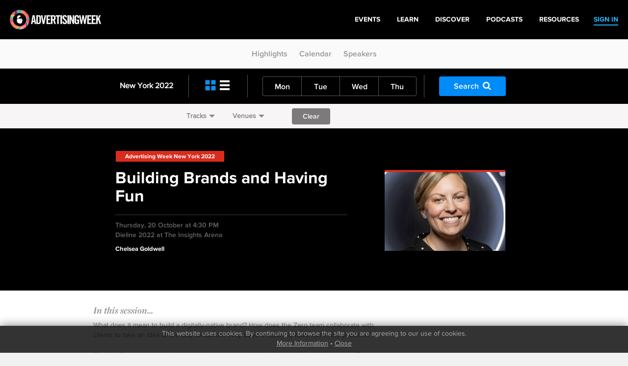

--- FILE ---
content_type: text/html
request_url: http://archive.advertisingweek.com/events/ny/2022/calendar/-newyork-2022-id522-10-20-building-brands-and-having-fun
body_size: 8773
content:
<!DOCTYPE html>
<html>
<head>
        <!--ss_head.tpl-->
	<title>Building Brands and Having Fun > Events: NY 2022 | Calendar / Advertising Week</title>
	<meta charset="utf-8">
	
		
	    <meta http-equiv="X-UA-Compatible" content="IE=edge">
    <meta name="viewport" content="width=device-width, initial-scale=1.0, maximum-scale=1.0, user-scalable=yes" />
		
	<meta name="format-detection" content="telephone=no">
	
	<link rel="shortcut icon" href="/images/favicon.png" />

			<meta name="title" content="Building Brands and Having Fun > Events: NY 2022 | Calendar / Advertising Week">
<meta name="description" content="What does it mean to build a digitally-native brand? How does the Zero team collaborate with clients to take an idea all the way to launch? Why does it matter to have fun in the process?     Chelsea Goldwell will share behind-the-scenes stories about how she and her team at Zero build thoughtful brand worlds that encompass the entirety of the customer journey, from digital to IRL." Test="" Message="">
<link id="Link1" rel="image_src" type="image/gif" href="http://archive.advertisingweek.com/images/logo_color.gif" />
<meta property="og:url" content="http://archive.advertisingweek.com/events/ny/2022/calendar/-ny/2022/calendar/-newyork-2022-id522-10-20-building-brands-and-having-fun" />
<meta property="og:title" content="Building Brands and Having Fun > Events: NY 2022 | Calendar / Advertising Week" />
<meta property="og:description" content="What does it mean to build a digitally-native brand? How does the Zero team collaborate with clients to take an idea all the way to launch? Why does it matter to have fun in the process?     Chelsea Goldwell will share behind-the-scenes stories about how she and her team at Zero build thoughtful brand worlds that encompass the entirety of the customer journey, from digital to IRL." />
		
		<!--include #metaTagKeywords | META TAG: Keywords--><meta name="Keywords" content="Advertising Week, advertising, marketing, conference, convention, social media, SMM, B2B, NYC, London, Europe, Tokyo"/>
	
	<link rel="canonical" href="http://archive.advertisingweek.com/events/ny/2022/calendar/-newyork-2022-id522-10-20-building-brands-and-having-fun" />
	
	<!-- JQuery -->
    <script src="//ajax.googleapis.com/ajax/libs/jquery/1.11.3/jquery.min.js"></script>
    <script>window.jQuery || document.write("<script src='/scripts/jquery/jquery-1.11.3.min.js'>\x3C/script>")</script>
    <script src="//code.jquery.com/jquery-migrate-1.2.1.min.js"></script>
    
    <!-- Bootstrap -->
    <script type="text/javascript" src="/scripts/bootstrap/3.3.6/js/bootstrap.min.js"></script>
    <link href="/scripts/bootstrap/3.3.6/css/bootstrap.min.css" type="text/css" rel="stylesheet" />
    
    <!-- Font Awesome -->
	<link rel="stylesheet" href="/scripts/font-awesome/4.5.0/css/font-awesome.min.css">
	
	<!-- Custom Font -->
    <link rel="stylesheet" href="/scripts/Fonts/iconmoon/style.css?x=2020.05.18.1">
    
    <!-- jQuery UI -->
    <script src="/scripts/jquery/ui/jquery-ui-1.9.2.custom.min.js"></script>
    <link href="//ajax.googleapis.com/ajax/libs/jqueryui/1.8/themes/base/jquery-ui.css" rel="stylesheet" type="text/css" />
    
    <!-- Navigation -->
   	<script src="/lib/web/minify/min/?g=navigation_js&amp;x=2020.05.18.1"></script>
	<link href="/scripts/css/awglobal_navigation.css?x=2020.05.18.1" rel="Stylesheet" />
    
    <!-- Custom Style Sheets -->
    <script type="text/javascript" src="/lib/web/minify/min/?g=general_js,blog_js,users_js,archive_events_js&amp;x=2020.05.18.1"></script>
    <link href="/lib/web/minify/min/?g=general_css,blog_css,users_css,archive_events_css&amp;x=2020.05.18.1" rel="Stylesheet" />
    
    <!-- Translations -->
    <script src="/scripts/translation/?l=en"></script>
      
	
	
	
		

	<!--  WebFonts -->
	<link type="text/css" rel="stylesheet" href="/scripts/Fonts.css"/>
		
	<!--include #headGlobalTracking | headGlobalTracking--><!-- Google Tag Manager -->
<script>(function(w,d,s,l,i){w[l]=w[l]||[];w[l].push({'gtm.start':
new Date().getTime(),event:'gtm.js'});var f=d.getElementsByTagName(s)[0],
j=d.createElement(s),dl=l!='dataLayer'?'&l='+l:'';j.async=true;j.src=
'https://www.googletagmanager.com/gtm.js?id='+i+dl;f.parentNode.insertBefore(j,f);
})(window,document,'script','dataLayer','GTM-5R47R9K');</script>
<!-- End Google Tag Manager -->
<!-- Start of HubSpot Embed Code -->
<script type="text/javascript" id="hs-script-loader" async defer src="//js.hs-scripts.com/21007392.js"></script>
<!-- End of HubSpot Embed Code -->
<!--ss_head.tpl end--></head>

<body class="rs_wrapper theme-default">
<!--include #bodyGlobalTracking | bodyGlobalTracking--><!-- bodyGlobalTracking -->
<!-- Google Tag Manager (noscript) -->
<noscript><iframe src="https://www.googletagmanager.com/ns.html?id=GTM-5R47R9K"
height="0" width="0" style="display:none;visibility:hidden"></iframe></noscript>
<!-- End Google Tag Manager (noscript) -->
<!-- Start of HubSpot Embed Code -->
<script type="text/javascript" id="hs-script-loader" async defer src="//js.hs-scripts.com/21007392.js"></script>
<!-- End of HubSpot Embed Code -->
<div id="cookie_confirm_container" class="container">
	<div id="cookie_confirm" class="row">		
		<div class="cookie-copy col-xs-12">
			<p>
				<!--include #siteFooterCookieMessage | siteFooterCookieMessage-->This website uses cookies. By continuing to browse the site you are agreeing to our use of cookies.<br/> <a href="/cookies/">More Information</a> &bull; <a href="javascript:acceptCookies.close();">Close</a>
			</p>
		</div>
	</div>
</div>

<div class="awglobal-menu-group">
	<div class="awglobal-menu aw-menu">

		<div class="menu-container">

			<button class="menu-toggle hamburger-anim">
				<span>toggle menu</span>
			</button>
			
			<a class="menu-logo" href="/"><img src="/images/theme/aw-logo.png" alt=""></a>
		
			<nav class="menu-main" aria-label="AW Global Navigation">
											<div class="menu-right-pre">
							<a href="/login/"><span>SIGN IN</span></a>
						</div>
									<!--include #AWGlobalMenu | AWGlobalMenu--><ul class="menu-tree">
    <li class=""><a href="https://advertisingweek.com/events/"><span>Events</span></a></li>
    <li class=""><a href="https://learn.advertisingweek.com/"><span>Learn</span></a></li>
	<li class=""><a href="https://advertisingweek.com/read/"><span>Discover</span></a></li>
    <li class=""><a href="https://advertisingweek.com/podcasts/"><span>Podcasts</span></a></li>
    <li class=""><a href="https://advertisingweek.com/whitepapers/"><span>Resources</span></a></li>
</ul>
				
			</nav>

		</div>
	</div>
</div>

<div class="scroll_to_link_container">
    <div class="sub-menu-btn visible-xs"><i class="fa fa-angle-down"></i></div>
    <div class="scrollto_links">
      	<a href="/events/ny/2022/">Highlights</a>
        <a href="/events/ny/2022/calendar/">Calendar</a>
        <a href="/events/ny/2022/speakers/">Speakers</a>
    </div>
</div>

<!--module #eventArchiveCalendar--><script>var page_location = '/events/ny/2022/calendar/';</script>

						
	
	
<div class="calendar-filter-bars" data-url="/events/ny/2022/calendar/">
	<div class="calendar-black-navigation">
		<div class="container">
			<div class="row margin-fix">
				<div class="col-xs-12 col-sm-12 col-md-3">
					<div class="menu-title">
						<a class="text-color-ny" style="color: #fff;" href="/events/ny/2022/calendar/">New York 2022</a>
					</div>
					<div class="divider-line hidden-xs hidden-sm hidden-md"></div>	
				</div>
				<div class="col-xs-12 col-sm-12 col-md-6">
					<div class="row">
						<div class="col-xs-3 col-sm-2 col-md-3 left-icons">
							<div class="left-icon-container">
								<a href="/events/ny/2022/calendar/?l=cards" class="card-icon active"></a>
								<a href="/events/ny/2022/calendar/?l=list" class="list-icon "></a>
							</div>
							<div class="divider-line hidden-xs hidden-sm hidden-md"></div>
						</div>

												<div class="col-xs-8 col-sm-9 col-md-9 day-menu">
							<ul class="grouped-buttons">
																	<li>
										<a href="/events/ny/2022/calendar/?date=2022-10-17" class="button-submit-primary ">Mon</a>
									</li>
																	<li>
										<a href="/events/ny/2022/calendar/?date=2022-10-18" class="button-submit-primary ">Tue</a>
									</li>
																	<li>
										<a href="/events/ny/2022/calendar/?date=2022-10-19" class="button-submit-primary ">Wed</a>
									</li>
																	<li>
										<a href="/events/ny/2022/calendar/?date=2022-10-20" class="button-submit-primary ">Thu</a>
									</li>
															</ul>
							<div class="divider-line hidden-xs hidden-sm"></div>
						</div>
											</div>
				</div>
				<div class="col-xs-12 col-md-3 hidden-xs hidden-sm">
					<div class="row">
						<div class="col-xs-6 col-sm-7">
							<a href="javascript:;" class="button-submit-primary button-filter-search" style="margin:16px 0; background: #008bf9;">Search<i class="fa fa-search"></i></a>
						</div>
					</div>
				</div>
			</div>
		</div>
	</div>
	
	<div class="calendar-white-filter-bar">
		<div class="container" style="padding-top: 9px;">
			<div class="track-option-menu">
<!--				<a href="javascript:;" data-toggle="popover"  data-placement="bottom" data-event-content="content-calendar-interests" class="calendar-popover">Interests<span class="glyphicon glyphicon-triangle-bottom"></span></a>-->
								<a href="javascript:;" data-toggle="popover"  data-placement="bottom" data-event-content="content-calendar-tracks" class="calendar-popover">Tracks<span class="glyphicon glyphicon-triangle-bottom"></span></a>				<a href="javascript:;" data-toggle="popover"  data-placement="bottom" data-event-content="content-calendar-venues" class="calendar-popover">Venues<span class="glyphicon glyphicon-triangle-bottom"></span></a>								<form class="form-filter">
					<button id="button-filter-clear" class="button-submit-primary" style="background: #7c7a7b;" type="submit" form="form-filter" value="Submit">Clear</button>
				</form>
							</div>
		</div>
	</div>
	
		
</div>

<div id="myPopoversContentContainer" style="display: none">
		<div class="content-calendar-venues">	
		<div class="venues-popup-container container">
			<!--include #calendarMenuVenues | -->
			<div class="row" data-toggle="buttons">
							</div>
			<div class="row" style="text-align: center;padding-top: 20px;padding-left: 15px;">
				<button class="button-submit-primary button-filter-apply" style="background: #008bf9;min-width: 200px;" type="submit" form="form-filter" value="Apply">Show Events</button>
			</div>
		</div>
	</div>
		
		<div class="content-calendar-tracks">	
		<div class="venues-popup-container container">
			<!--include #calendarMenuTracks | -->
			<div class="row" data-toggle="buttons">
														            		        				
				<div class="col-xs-6 col-sm-3">
					<label class="btn " style="background-image: url(/images/userfiles/images/events/ny/2022/tracks/bg/NY-Web-Card-Track-Streaming.jpg);">
						<div class="opacity">
							<input type="checkbox" name="checkbox-filter-tracks" autocomplete="off"  value="1261">
						</div>
						<div class="outer">
							<div class="inner-text">
								<h3>Streaming</h3>
								<h4>Presented by<span>Roku</span></h4>							</div>
						</div>
					</label>
				</div>
																		            		        				
				<div class="col-xs-6 col-sm-3">
					<label class="btn " style="background-image: url(/images/userfiles/images/events/ny/2022/tracks/bg/NY-Web-Card-Track-SocialImpact.jpg);">
						<div class="opacity">
							<input type="checkbox" name="checkbox-filter-tracks" autocomplete="off"  value="1323">
						</div>
						<div class="outer">
							<div class="inner-text">
								<h3>Social Impact</h3>
															</div>
						</div>
					</label>
				</div>
																		            		        				
				<div class="col-xs-6 col-sm-3">
					<label class="btn " style="background-image: url(/images/userfiles/images/events/ny/2022/tracks/bg/NY-Web-Card-Track-MovingTVForward.jpg);">
						<div class="opacity">
							<input type="checkbox" name="checkbox-filter-tracks" autocomplete="off"  value="1308">
						</div>
						<div class="outer">
							<div class="inner-text">
								<h3>Moving TV Forward</h3>
								<h4>Presented by<span>Ampersand</span></h4>							</div>
						</div>
					</label>
				</div>
																		            		        				
				<div class="col-xs-6 col-sm-3">
					<label class="btn " style="background-image: url(/images/userfiles/images/events/ny/2022/tracks/bg/NY-Web-Card-Track-LifestyleHealth.jpg);">
						<div class="opacity">
							<input type="checkbox" name="checkbox-filter-tracks" autocomplete="off"  value="1321">
						</div>
						<div class="outer">
							<div class="inner-text">
								<h3>Lifestyle & Health</h3>
								<h4>Presented by<span>Healthline Media</span></h4>							</div>
						</div>
					</label>
				</div>
																		            		        				
				<div class="col-xs-6 col-sm-3">
					<label class="btn " style="background-image: url(/images/userfiles/images/events/ny/2022/tracks/bg/NY-Web-Card-Track-web3.jpg);">
						<div class="opacity">
							<input type="checkbox" name="checkbox-filter-tracks" autocomplete="off"  value="1282">
						</div>
						<div class="outer">
							<div class="inner-text">
								<h3>Web 3.0, NFTs, & The Metaverse</h3>
															</div>
						</div>
					</label>
				</div>
																		            		        				
				<div class="col-xs-6 col-sm-3">
					<label class="btn " style="background-image: url(/images/userfiles/images/events/ny/2022/tracks/bg/NY-Web-Card-Track-FutureIsFemale.jpg);">
						<div class="opacity">
							<input type="checkbox" name="checkbox-filter-tracks" autocomplete="off"  value="1254">
						</div>
						<div class="outer">
							<div class="inner-text">
								<h3>Future is Female</h3>
															</div>
						</div>
					</label>
				</div>
																		            		        				
				<div class="col-xs-6 col-sm-3">
					<label class="btn " style="background-image: url(/images/userfiles/images/events/ny/2022/tracks/bg/NY-Web-Card-Track-FutureofProgrammatic.jpg);">
						<div class="opacity">
							<input type="checkbox" name="checkbox-filter-tracks" autocomplete="off"  value="1325">
						</div>
						<div class="outer">
							<div class="inner-text">
								<h3>The Future of Programmatic</h3>
															</div>
						</div>
					</label>
				</div>
																		            		        				
				<div class="col-xs-6 col-sm-3">
					<label class="btn " style="background-image: url(/images/userfiles/images/events/ny/2022/tracks/bg/NY-Web-Card-Track-Entrepreneurship.jpg);">
						<div class="opacity">
							<input type="checkbox" name="checkbox-filter-tracks" autocomplete="off"  value="1298">
						</div>
						<div class="outer">
							<div class="inner-text">
								<h3>Entrepreneurship</h3>
															</div>
						</div>
					</label>
				</div>
																		            		        				
				<div class="col-xs-6 col-sm-3">
					<label class="btn " style="background-image: url(/images/userfiles/images/events/ny/2022/tracks/bg/NY-Web-Card-Track-DataDecisions.jpg);">
						<div class="opacity">
							<input type="checkbox" name="checkbox-filter-tracks" autocomplete="off"  value="1320">
						</div>
						<div class="outer">
							<div class="inner-text">
								<h3>Data & Decisions</h3>
								<h4>Presented by<span>Audigent</span></h4>							</div>
						</div>
					</label>
				</div>
																		            		        				
				<div class="col-xs-6 col-sm-3">
					<label class="btn " style="background-image: url(/images/userfiles/images/events/ny/2022/tracks/bg/NY-Web-Card-Track-Culture.jpg);">
						<div class="opacity">
							<input type="checkbox" name="checkbox-filter-tracks" autocomplete="off"  value="1307">
						</div>
						<div class="outer">
							<div class="inner-text">
								<h3>Culture</h3>
															</div>
						</div>
					</label>
				</div>
																		            		        				
				<div class="col-xs-6 col-sm-3">
					<label class="btn " style="background-image: url(/images/userfiles/images/events/ny/2022/tracks/bg/NY-Web-Card-Track-CreatorEconomy.jpg);">
						<div class="opacity">
							<input type="checkbox" name="checkbox-filter-tracks" autocomplete="off"  value="1326">
						</div>
						<div class="outer">
							<div class="inner-text">
								<h3>Creator Economy</h3>
															</div>
						</div>
					</label>
				</div>
																		            		        				
				<div class="col-xs-6 col-sm-3">
					<label class="btn " style="background-image: url(/images/userfiles/images/events/ny/2022/tracks/bg/NY-Web-Card-Track-CreativeConcepts.jpg);">
						<div class="opacity">
							<input type="checkbox" name="checkbox-filter-tracks" autocomplete="off"  value="1324">
						</div>
						<div class="outer">
							<div class="inner-text">
								<h3>Creative Concepts</h3>
															</div>
						</div>
					</label>
				</div>
																		            		        				
				<div class="col-xs-6 col-sm-3">
					<label class="btn " style="background-image: url(/images/userfiles/images/events/ny/2022/tracks/bg/NY-Web-Card-Track-BrandsMarketers.jpg);">
						<div class="opacity">
							<input type="checkbox" name="checkbox-filter-tracks" autocomplete="off"  value="1273">
						</div>
						<div class="outer">
							<div class="inner-text">
								<h3>Brands & Marketers</h3>
								<h4>Presented by<span>TelevisaUnivision</span></h4>							</div>
						</div>
					</label>
				</div>
																		            		        				
				<div class="col-xs-6 col-sm-3">
					<label class="btn " style="background-image: url(/images/userfiles/images/events/ny/2022/tracks/bg/NY-Web-Card-Track-AudioPodcasting.jpg);">
						<div class="opacity">
							<input type="checkbox" name="checkbox-filter-tracks" autocomplete="off"  value="1286">
						</div>
						<div class="outer">
							<div class="inner-text">
								<h3>Audio & Podcasting</h3>
															</div>
						</div>
					</label>
				</div>
																		            		        				
				<div class="col-xs-6 col-sm-3">
					<label class="btn " style="background-image: url(/images/userfiles/images/events/ny/2022/tracks/bg/NY-Web-Card-Track-AdvancesInAdtech.jpg);">
						<div class="opacity">
							<input type="checkbox" name="checkbox-filter-tracks" autocomplete="off"  value="1319">
						</div>
						<div class="outer">
							<div class="inner-text">
								<h3>Advances in AdTech</h3>
								<h4>Presented by<span>Viant</span></h4>							</div>
						</div>
					</label>
				</div>
																		            		        				
				<div class="col-xs-6 col-sm-3">
					<label class="btn " style="background-image: url(/images/userfiles/images/events/ny/2022/tracks/bg/NY-Web-Card-Track-ConsumersCommunity.jpg);">
						<div class="opacity">
							<input type="checkbox" name="checkbox-filter-tracks" autocomplete="off"  value="1310">
						</div>
						<div class="outer">
							<div class="inner-text">
								<h3>Consumers & Community</h3>
															</div>
						</div>
					</label>
				</div>
																		            		        				
				<div class="col-xs-6 col-sm-3">
					<label class="btn " style="background-image: url(/images/userfiles/images/events/ny/2022/tracks/bg/NY-Web-Card-Track-ContentPopCulture.jpg);">
						<div class="opacity">
							<input type="checkbox" name="checkbox-filter-tracks" autocomplete="off"  value="1292">
						</div>
						<div class="outer">
							<div class="inner-text">
								<h3>Content and Pop Culture</h3>
															</div>
						</div>
					</label>
				</div>
																		            		        				
				<div class="col-xs-6 col-sm-3">
					<label class="btn " style="background-image: url(/images/userfiles/images/events/ny/2022/tracks/bg/NY-Web-Card-Track-ConvergedTVMeasurement.jpg);">
						<div class="opacity">
							<input type="checkbox" name="checkbox-filter-tracks" autocomplete="off"  value="1327">
						</div>
						<div class="outer">
							<div class="inner-text">
								<h3>Converged TV Measurement</h3>
															</div>
						</div>
					</label>
				</div>
																		            		        				
				<div class="col-xs-6 col-sm-3">
					<label class="btn " style="background-image: url(/images/userfiles/images/events/ny/2022/tracks/bg/NY-Web-Card-Track-CrossScreenEngagement.jpg);">
						<div class="opacity">
							<input type="checkbox" name="checkbox-filter-tracks" autocomplete="off"  value="1331">
						</div>
						<div class="outer">
							<div class="inner-text">
								<h3>Cross Screen Engagement</h3>
															</div>
						</div>
					</label>
				</div>
																		            		        				
				<div class="col-xs-6 col-sm-3">
					<label class="btn " style="background-image: url(/images/userfiles/images/events/ny/2022/tracks/bg/NY-Web-Card-Track-EmployeeExperience.jpg);">
						<div class="opacity">
							<input type="checkbox" name="checkbox-filter-tracks" autocomplete="off"  value="1268">
						</div>
						<div class="outer">
							<div class="inner-text">
								<h3>Employee Experience</h3>
															</div>
						</div>
					</label>
				</div>
																		            		        				
				<div class="col-xs-6 col-sm-3">
					<label class="btn " style="background-image: url(/images/userfiles/images/events/ny/2022/tracks/bg/NY-Web-Card-Track-GameChangers.jpg);">
						<div class="opacity">
							<input type="checkbox" name="checkbox-filter-tracks" autocomplete="off"  value="1332">
						</div>
						<div class="outer">
							<div class="inner-text">
								<h3>Game Changers</h3>
															</div>
						</div>
					</label>
				</div>
																		            		        				
				<div class="col-xs-6 col-sm-3">
					<label class="btn " style="background-image: url(/images/userfiles/images/events/ny/2022/tracks/bg/NY-Web-Card-Track-IdeasInnovation.jpg);">
						<div class="opacity">
							<input type="checkbox" name="checkbox-filter-tracks" autocomplete="off"  value="1329">
						</div>
						<div class="outer">
							<div class="inner-text">
								<h3>Ideas & Innovation</h3>
															</div>
						</div>
					</label>
				</div>
																		            		        				
				<div class="col-xs-6 col-sm-3">
					<label class="btn " style="background-image: url(/images/userfiles/images/events/ny/2022/tracks/bg/NY-Web-Card-Track-MediaEntertainment.jpg);">
						<div class="opacity">
							<input type="checkbox" name="checkbox-filter-tracks" autocomplete="off"  value="1274">
						</div>
						<div class="outer">
							<div class="inner-text">
								<h3>Media & Entertainment</h3>
								<h4>Presented by<span>Paramount</span></h4>							</div>
						</div>
					</label>
				</div>
																		            		        				
				<div class="col-xs-6 col-sm-3">
					<label class="btn " style="background-image: url(/images/userfiles/images/events/ny/2022/tracks/bg/NY-Web-Card-Track-ModernMarketingAnalytics.jpg);">
						<div class="opacity">
							<input type="checkbox" name="checkbox-filter-tracks" autocomplete="off"  value="1333">
						</div>
						<div class="outer">
							<div class="inner-text">
								<h3>Modern Marketing & Analytics</h3>
															</div>
						</div>
					</label>
				</div>
																		            		        				
				<div class="col-xs-6 col-sm-3">
					<label class="btn " style="background-image: url(/images/userfiles/images/events/ny/2022/tracks/bg/NY-Web-Card-Track-Representation.jpg);">
						<div class="opacity">
							<input type="checkbox" name="checkbox-filter-tracks" autocomplete="off"  value="1312">
						</div>
						<div class="outer">
							<div class="inner-text">
								<h3>Representation</h3>
															</div>
						</div>
					</label>
				</div>
																		            		        				
				<div class="col-xs-6 col-sm-3">
					<label class="btn " style="background-image: url(/images/userfiles/images/events/ny/2022/tracks/bg/NY-Web-Card-Track-ShoppingSocialCommerce.jpg);">
						<div class="opacity">
							<input type="checkbox" name="checkbox-filter-tracks" autocomplete="off"  value="1328">
						</div>
						<div class="outer">
							<div class="inner-text">
								<h3>Shopping and Social Commerce</h3>
															</div>
						</div>
					</label>
				</div>
																		            		        				
				<div class="col-xs-6 col-sm-3">
					<label class="btn " style="background-image: url(/images/userfiles/images/events/ny/2022/tracks/bg/NY-Web-Card-Track-EmployeeExperience.jpg);">
						<div class="opacity">
							<input type="checkbox" name="checkbox-filter-tracks" autocomplete="off"  value="1330">
						</div>
						<div class="outer">
							<div class="inner-text">
								<h3>The Employee Experience</h3>
															</div>
						</div>
					</label>
				</div>
																		            		        				
				<div class="col-xs-6 col-sm-3">
					<label class="btn " style="background-image: url(/images/userfiles/images/events/ny/2022/tracks/bg/NY-Web-Card-Track-ExperienceEconomy.jpg);">
						<div class="opacity">
							<input type="checkbox" name="checkbox-filter-tracks" autocomplete="off"  value="1309">
						</div>
						<div class="outer">
							<div class="inner-text">
								<h3>The Experience Economy </h3>
															</div>
						</div>
					</label>
				</div>
											</div>
			<div class="row" style="text-align: center;padding-top: 20px;padding-left: 15px;">
				<button class="button-submit-primary button-filter-apply" style="background: #008bf9;min-width: 200px;" type="submit" form="form-filter" value="Apply">Show Events</button>
			</div>
		</div>
	</div>
		
		<div class="content-calendar-interests">
		<div class="track-btn-container container">
			<!--include #calendarMenuInterests | -->
			<div class="row">
				<div class="button-group-checkboxes-bar" data-toggle="buttons">
													            			        					<div class="col-xs-6 col-row-5">
						<label class="btn ">
						    <input type="checkbox" name="checkbox-filter-interests" autocomplete="off"  value="39"> Business
						</label>
					</div>
													            			        					<div class="col-xs-6 col-row-5">
						<label class="btn ">
						    <input type="checkbox" name="checkbox-filter-interests" autocomplete="off"  value="6"> Content
						</label>
					</div>
													            			        					<div class="col-xs-6 col-row-5">
						<label class="btn ">
						    <input type="checkbox" name="checkbox-filter-interests" autocomplete="off"  value="32"> Creativity
						</label>
					</div>
													            			        					<div class="col-xs-6 col-row-5">
						<label class="btn ">
						    <input type="checkbox" name="checkbox-filter-interests" autocomplete="off"  value="40"> Culture
						</label>
					</div>
													            			        					<div class="col-xs-6 col-row-5">
						<label class="btn ">
						    <input type="checkbox" name="checkbox-filter-interests" autocomplete="off"  value="15"> Data
						</label>
					</div>
													            			        					<div class="col-xs-6 col-row-5">
						<label class="btn ">
						    <input type="checkbox" name="checkbox-filter-interests" autocomplete="off"  value="19"> Diversity
						</label>
					</div>
													            			        					<div class="col-xs-6 col-row-5">
						<label class="btn ">
						    <input type="checkbox" name="checkbox-filter-interests" autocomplete="off"  value="25"> Entertainment
						</label>
					</div>
													            			        					<div class="col-xs-6 col-row-5">
						<label class="btn ">
						    <input type="checkbox" name="checkbox-filter-interests" autocomplete="off"  value="27"> Leadership
						</label>
					</div>
													            			        					<div class="col-xs-6 col-row-5">
						<label class="btn ">
						    <input type="checkbox" name="checkbox-filter-interests" autocomplete="off"  value="29"> Purpose
						</label>
					</div>
													            			        					<div class="col-xs-6 col-row-5">
						<label class="btn ">
						    <input type="checkbox" name="checkbox-filter-interests" autocomplete="off"  value="42"> Retail Media
						</label>
					</div>
													            			        					<div class="col-xs-6 col-row-5">
						<label class="btn ">
						    <input type="checkbox" name="checkbox-filter-interests" autocomplete="off"  value="41"> Technology
						</label>
					</div>
									</div>
			</div>
			<div class="row" style="text-align: center;padding-left: 15px;">
				<button class="button-submit-primary button-filter-apply" style="background: #008bf9;min-width: 200px;" type="submit" form="form-filter" value="Apply">Show Events</button>
			</div>
		</div>	
	</div>
	
	
		
	<div id="content-calendar-search">
	<div class="calendar-filter-search">
		<h3>Search Events</h3>
		<form class="form-filter calendar-filter-form">
			<div class="search-textbox">
				<input name="keyword" type="text" class="form-control" placeholder="Enter Speaker Name, Company, Interest" value="">
				<i class="fa fa-search"></i>
			</div>
			<button class="button-submit-primary button-filter-search-apply" style="background: #008bf9; margin-right: 10px;" type="button">Apply</button>
			<button class="button-submit-primary button-filter-search-clear" style="background: #7c7a7b;" type="button">Clear</button>
						<div class="button-group-calendar-checkboxes" data-toggle="buttons">
								<label class="btn">
				    <input type="checkbox" name="checkbox-filter-search-interests" autocomplete="off" value="39"> Business
				</label>
								<label class="btn">
				    <input type="checkbox" name="checkbox-filter-search-interests" autocomplete="off" value="6"> Content
				</label>
								<label class="btn">
				    <input type="checkbox" name="checkbox-filter-search-interests" autocomplete="off" value="32"> Creativity
				</label>
								<label class="btn">
				    <input type="checkbox" name="checkbox-filter-search-interests" autocomplete="off" value="40"> Culture
				</label>
								<label class="btn">
				    <input type="checkbox" name="checkbox-filter-search-interests" autocomplete="off" value="15"> Data
				</label>
								<label class="btn">
				    <input type="checkbox" name="checkbox-filter-search-interests" autocomplete="off" value="19"> Diversity
				</label>
								<label class="btn">
				    <input type="checkbox" name="checkbox-filter-search-interests" autocomplete="off" value="25"> Entertainment
				</label>
								<label class="btn">
				    <input type="checkbox" name="checkbox-filter-search-interests" autocomplete="off" value="27"> Leadership
				</label>
								<label class="btn">
				    <input type="checkbox" name="checkbox-filter-search-interests" autocomplete="off" value="29"> Purpose
				</label>
								<label class="btn">
				    <input type="checkbox" name="checkbox-filter-search-interests" autocomplete="off" value="42"> Retail Media
				</label>
								<label class="btn">
				    <input type="checkbox" name="checkbox-filter-search-interests" autocomplete="off" value="41"> Technology
				</label>
							</div>
					</form>
	</div>
</div></div>

<script src="//platform.linkedin.com/in.js" type="text/javascript"></script>
<div class="calendar-top-pad-js">

    			
	<div class="page-header" id="tab-header">
		<div class="jumbotron feature-awcom featured-image-dark" style="padding-top: 40px;padding-bottom: 40px;">
			<div class="container containerPadded" id="mediaDetails">
				<div class="row-fluid">
				
										
					
					<div class="clearfix col-xs-12 no-paddingmargin">
					
						<div class="col-sm-7 col-md-7  no-paddingmargin">
							
							<div class="category-type-blocks">
								<a class="bg-color-ny" style="color: #fff;" href="/events/ny/2022/calendar/">Advertising Week New York 2022</a>
							</div>
							
							<h5 class="strikebottom grey">Building Brands and Having Fun<br/></h5>
							
							<div class="dateandtime grey">
								Thursday, 20 October at  4:30 PM<br/>
								Dieline 2022 at The Insights Arena
							</div>
							
							<div class="row">
					  			<div class="featuret-attending white">
					  				<div class="col-xs-6">
		                                		                                    		                                    	               									Chelsea Goldwell
               											                                        <br />
		                                    		                                					  				</div>
							  		<div class="col-xs-6">
							  		   		                                    		                                							  		</div>
							  	</div>
					  		</div>
					  		
						</div>
												<div class="col-sm-5">
														<div class="hidden-xs item-bordered-card tiled_images border-color-ny" style="max-width: 246px;min-width: 246px;">
																									<div class="tiled_block" style="width:246px">
										<img src="/cache/images/userfiles/images/events/ny/2022/speakers/246x165/focus_point/50-50/Goldwell_Chelsea.jpg" alt="speaker-tile" class="tiled_block_item"/>
									</div>
															</div>
													</div>
									  		</div>
					  
			  		<div class="clearfix interactive pull-left col-xs-12" style="margin-top: 15px;">
		  									</div>
				</div>
			</div>
			<div class="container containerPadded" style="display: none; margin: 0px auto;" id="mediaWatch">
				<div style="text-align:right;"><a href="javascript:infoReplay();" style="color: #fff;font-size: 23px;"><i class="fa fa-times-circle" aria-hidden="true"></i></a></div>
	            <div class="mediaPlayerHolder">
	            		            	<div class="live-auth-video">
						<div class="centering">
							<div class="popup-block">
								<div class="play-icon">
									<div class="center"><i class="fa fa-play" aria-hidden="true"></i></div>
								</div>
								<!--include #videoAuth_LiveReplay | videoAuth_LiveReplay--><h4>It's Easy. Sign-in now to Watch!</h4>
<p style="margin-bottom: 35px;">Login to watch live and on-demand<br /> AW Seminars & Workshops.</p>
<div class="vid-btn-block col-xs-12 col-sm-6">
	<span>Sign up for free now.</span>
	<a class="button-white-faded" href="javascript:;" onclick="window.location='/register/?ref='+window.location.pathname+window.location.search">
		<span>Create account</span>
	</a>
</div>
<div class="vid-btn-block col-xs-12 col-sm-6">
	<span>Have an AW account?</span>
	<a class="button-white-faded" href="javascript:;" onclick="window.location='/login/?ref='+window.location.pathname+window.location.search">
		<span>Log in now</span>
	</a>
</div>
							</div>
						</div>
					</div>
	            		            </div>
				<div class="clearfix strikebottom grey" style="margin-top: 20px">
					<div class="col-xs-12 no-paddingmargin">
						<h5 class="grey">Building Brands and Having Fun</h5>
						<div class="dateandtime grey">
							Thursday, 20 October at  4:30 PM<br/>
							Dieline 2022 at The Insights Arena
						</div>
	    			</div>
				</div>
			</div>
		</div>
	</div>
	
	<div class="container-white calenderEventDetailsContainer-2">
		<div class="container">
			<div class="row">
				<div class="col-xs-12">
					
					<div class="top-event-tags ">
																	</div>
					
					<div class="calenderEventContent">
						<div class="row">
							<div class="col-xs-12 col-sm-8">
								<h3>In this session...</h3>
								<div id="read-less-content-6732">
																													What does it mean to build a digitally-native brand? How does the Zero team collaborate with clients to take an idea all the way to launch? Why does it matter to have fun in the process? <br />
<br />
Chelsea Goldwell will share behind-the-scenes stories about how she and her team at Zero build thoughtful brand worlds that encompass the entirety of the customer journey, from digital to IRL. 
																		
														
								</div>
																
																																																																																																																																																																																																														<div class="mar-t-20">
									<h3>What You'll Learn from This Session...</h3>
									<ol style="padding-left: 10px;">
																																									<li style="padding-left: 10px;">How to build thoughtful and highly engaging brand worlds.</li>
																																																			<li style="padding-left: 10px;">Collaborating with clients to take an idea all the way to launch.</li>
																																																			<li style="padding-left: 10px;">Why having fun matters.</li>
																																																																																																																																																					</ol>
								</div>
																
								
																	<div style="line-height: 15px;">
																														  									</div>
									
								
							</div>
													</div>
					</div>
				</div>
			</div>
		</div>
	</div>
		<div class="container-white">
	<div class="container calenderEventDetailsSpeakersContainer">
		<div class="row">
			<div class="col-xs-12">
				<h3>Speakers</h3>
				<div class="grey-line"></div>
				<div class="row">
					<div class="col-xs-12">
						<div class="js-make-nth-list-container">
																																										<div class="js-make-nth-list">
                                                            
                                                                
								<div class="speaker-box speaker-list-small">
									<div class="speaker_thumb">
																				<a href="/events/ny/2022/speakers/?id=18897">
																					<img src="/cache/images/userfiles/images/events/ny/2022/speakers/140x140/crop_to_fittrim/Goldwell_Chelsea.jpg" class="speaker-round-img" alt=""/>
																				</a>
									</div>
									<div class="speaker-content">
										<span class="speaker-info">
											<b>
																						Chelsea Goldwell
																						</b>
																							<span class="speaker-info-title">Partner & Creative Director</span>
																																		Zero Studios
																					</span>
									</div>
								</div>
							</div>
																											</div>
					</div>
				</div>
			</div>
		</div>
	</div>
	</div>
		
	
	<div class="container-white pad-t-xs-20 pad-b-xs-20 pad-t-sm-30 pad-b-sm-30">
		<div class="container calenderEventDetailsInfo">
			<div class="row">
				<div class="col-xs-12">
					<h3>Event Details</h3>
					<div class="grey-line"></div>
					<div class="row pad-t-xs-20 pad-b-xs-20 pad-t-sm-30 pad-b-sm-30">
						<div class="col-xs-12 col-sm-6">
							<p>Event Type <strong class="color-black">Session</strong></p>
													</div>
											</div>
				</div>
			</div>
		</div>
	</div>
</div>
<script>var itemEventID = 6732;</script>



<script>
$(document).ready(function () {
	applyJumpoImageWidth();
	$(window).resize(function() {
		applyJumpoImageWidth()
	})
});

function applyJumpoImageWidth(){
	if(bootstrapEnv == "xs"){
		$(".jumbo-image").removeAttr("style");
		$(".jumbo-image").show();
		return;
	}
	var parent_width = $(".jumbo-image").parent("div").width();
	var left = Math.floor(parent_width/2)

	//move it 31% to left of center
	left = Math.floor(parent_width/100*35)
	
	var max_width = parent_width/2 + left;
	$(".jumbo-image").css({"margin-left":"-"+left+"px", "max-width": max_width+"px"});
	
	$(".jumbo-image").show();
}

function watchReplay(mediaJSON, mediaID) {
	$("#mediaDetails").fadeOut(500, function (){
		$("#mediaWatch").fadeIn(1000);
		
		if($(".mediaPlayerHolder .live-auth-video").exists()){
			return;
		}
		
		$(".mediaPlayerHolder").addClass("loading");
				
		var html = "";
		if(mediaJSON.type == "iframe"){
			html = '<iframe width="16" height="9" scrolling="no" frameborder="no" src="'+mediaJSON.content+'"  allowfullscreen webkitallowfullscreen mozAllowFullScreen allow="autoplay; fullscreen"></iframe>'
		}else{
			html = mediaJSON.content
		}
		
		$.ajax({
			url: "/_ajax/archive_events/?action=videoView&id=" + mediaID,
			cache: false
		});
		
		$(".mediaPlayerHolder").html(html);
		setAllVideosAspectRatios()
		fluidAllVideos();
	})
}

function infoReplay(){
	$("#mediaWatch").fadeOut(500, function (){
		$("#mediaDetails").fadeIn(1000, function (){
			if($(".mediaPlayerHolder .live-auth-video").exists()){
				return;
			}
			$("#mediaWatch .mediaPlayerHolder").html("");
		});
	});	
}
</script>






<!--include #siteSubFooter | -->
<!--include #AWGlobalFooter | AWGlobalFooter--><div class="awglobal-footer">
  <div class="footer-container">
    <div class="left"><a href="https://www.advertisingweek.com/"><img style="height:60px;"
          class="footer-logo img-responsive" src="https://archive.advertisingweek.com/images/userfiles/images/Global-Logo-Inline-Black.png" /></a>
      <nav class="footer-menu">
        <ul>
          <li><a href="https://advertisingweek.com/partnership/">Partnership</a></li>
          <li><a href="https://advertisingweek.com/contact/">Contact Us</a></li>
        </ul>
      </nav>

      <div>
        <a href="https://www.instagram.com/advertisingweek/" target="_blank"><img
            src="https://archive.advertisingweek.com/images/userfiles/images/social-icon-instagram.png" alt=""></a>
        <a href="https://www.facebook.com/advertisingweek" target="_blank"><img
            src="https://archive.advertisingweek.com/images/userfiles/images/social-icon-facebook.png" alt=""></a>
        <a href="https://twitter.com/advertisingweek" target="_blank"><img
            src="https://archive.advertisingweek.com/images/userfiles/images/social-icon-twitter.png" alt=""></a>
        <a href="https://www.linkedin.com/company/advertising-week/" target="_blank"><img
            src="https://archive.advertisingweek.com/images/userfiles/images/social-icon-linkedin.png" alt=""></a>
      </div>
    </div>

    <div class="right" style="text-align: right;">
      <div class="footer-address">100 Broadway, 14th Floor,<br />
        New York, NY 10005<br />
        <a
          href="mailto:&#105;&#110;&#102;&#111;&#64;&#97;&#100;&#118;&#101;&#114;&#116;&#105;&#115;&#105;&#110;&#103;&#119;&#101;&#101;&#107;&#46;&#99;&#111;&#109;">&#105;&#110;&#102;&#111;&#64;&#97;&#100;&#118;&#101;&#114;&#116;&#105;&#115;&#105;&#110;&#103;&#119;&#101;&#101;&#107;&#46;&#99;&#111;&#109;</a>
      </div>
    </div>
  </div>

  <div class="bottom-footer-copyright">
    <div class="footer-container" style="padding: 0px 30px;">
      <div class="left">
          <a href="https://www.emeraldx.com/" target="_blank">
            <img width="250" height="97"
              src="https://hempindustrydaily.com/wp-content/uploads/2023/08/emelarld-logo.png"
              alt="Emerald Logo" title="emelarld-logo">
          </a>
      </div>
        <div
          class="left bottom-footer-copyright-text">
          © 2023&nbsp;<a href="https://www.emeraldx.com/" target="_blank"> Emerald X</a>, LLC. All Rights
          Reserved.
        </div>
    </div>
  </div>

  <div class="bottom-footer-links">
    <div class="footer-container" style="padding: 0px 30px;">
      <div class="footer-bottom-links">
				<a target="_blank" rel="noopener" href="https://www.emeraldx.com/about/"
					style="padding-right: 10px;">ABOUT</a>&nbsp;<a target="_blank" rel="noopener"
					href="https://www.emeraldx.com/careers/" style="padding-right: 10px;">CAREERS</a>&nbsp;<a
					target="_blank" rel="noopener" href="https://www.emeraldx.com/authorized-service-providers/"
					style="padding-right: 10px;">AUTHORIZED SERVICE PROVIDERS</a> <a
					href="https://www.emeraldx.com/data-privacy-contact/" target="blank" rel="noopener">DO NOT SELL MY
					PERSONAL INFORMATION</a> &nbsp; &nbsp;<a target="_blank" rel="noopener"
					href="https://www.emeraldx.com/terms-of-use/" style="padding-right: 10px;">TERMS OF USE</a>&nbsp;<a
					target="_blank" rel="noopener" href="https://www.emeraldx.com/privacy-policy/">PRIVACY POLICY</a>
			</div>
    </div>
  </div>

</div>



	
	<script type="text/javascript">
			var addthis_config = {
				data_track_clickback: false
				, data_track_addressbar: false
			}

			var addthis_share = {
				templates: {
					twitter: '{{title}} {{url}} #AWHub',
				},

				url_transforms : {
					shorten: {
						twitter: 'bitly'
					}
				},

				shorteners : {
					bitly : {}
				}
			}
	</script>
	
	<script type="text/javascript" src="//s7.addthis.com/js/250/addthis_widget.js#pubid=xa-50c87e9633a179c9"></script>




<script>
  (function(i,s,o,g,r,a,m){i['GoogleAnalyticsObject']=r;i[r]=i[r]||function(){
  (i[r].q=i[r].q||[]).push(arguments)},i[r].l=1*new Date();a=s.createElement(o),
  m=s.getElementsByTagName(o)[0];a.async=1;a.src=g;m.parentNode.insertBefore(a,m)
  })(window,document,'script','//www.google-analytics.com/analytics.js','ga');

  ga('create', 'UA-5540413-2', 'auto');
  ga('require', 'displayfeatures');
  ga('send', 'pageview');

</script>




<!--include #footerGlobalTracking | footerGlobalTracking--><!-- footerGlobalTracking -->
     
</body>
</html>